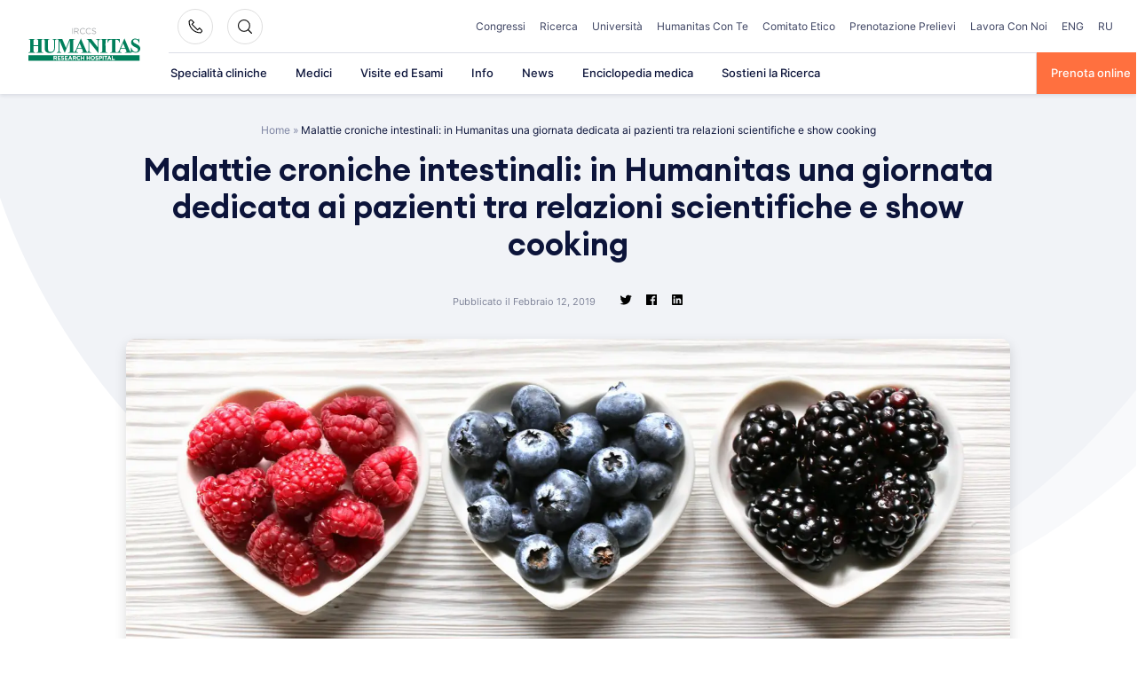

--- FILE ---
content_type: text/plain; charset=utf-8
request_url: https://directory.cookieyes.com/api/v1/ip
body_size: 0
content:
{"ip":"3.133.144.167","country":"US","country_name":"United States","region_code":"OH","in_eu":false,"continent":"NA"}